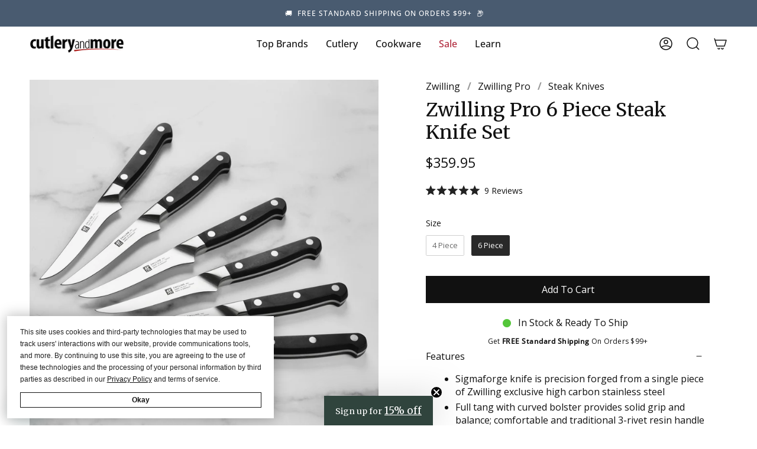

--- FILE ---
content_type: text/html; charset=utf-8
request_url: https://cutleryandmore.com/products/zwilling-pro-steak-knife-set-35373?section_id=api-product-grid-item
body_size: 224
content:
<div id="shopify-section-api-product-grid-item" class="shopify-section">
<div data-api-content>
<div class="product-item large-up--one-quarter medium--one-quarter small--one-whole product-item--borderless product-item--centered product-item--outer-text  product-item--api-product-grid-item-" data-product-grid-item data-slide="||itemIndex||" data-slide-index="||itemIndex||">
  
  <div class="product-item__image" data-product-image>
    <a class="product-link" href="/products/zwilling-pro-steak-knife-set-35373" aria-label="Zwilling Pro 6 Piece Steak Knife Set" data-product-link="/products/zwilling-pro-steak-knife-set-35373"><div class="product-item__bg lazyload"
          data-product-image-default
          data-aos="img-in"
          data-aos-delay="||itemAosDelay||"
          data-aos-duration="800"
          data-aos-anchor="||itemAnimationAnchor||"
          data-aos-easing="ease-out-quart"
          data-bgset="//cutleryandmore.com/cdn/shop/products/DSC_0965.jpg?v=1741713463&width=180 180w 180h,//cutleryandmore.com/cdn/shop/products/DSC_0965.jpg?v=1741713463&width=360 360w 360h,//cutleryandmore.com/cdn/shop/products/DSC_0965.jpg?v=1741713463&width=540 540w 540h,//cutleryandmore.com/cdn/shop/products/DSC_0965.jpg?v=1741713463&width=720 720w 720h,//cutleryandmore.com/cdn/shop/products/DSC_0965.jpg?v=1741713463&width=900 900w 900h,//cutleryandmore.com/cdn/shop/products/DSC_0965.jpg?v=1741713463&width=1080 1080w 1080h,//cutleryandmore.com/cdn/shop/products/DSC_0965.jpg?v=1741713463&width=1296 1296w 1296h,//cutleryandmore.com/cdn/shop/products/DSC_0965.jpg?v=1741713463&width=1512 1512w 1512h,//cutleryandmore.com/cdn/shop/products/DSC_0965.jpg?v=1741713463&width=1728 1728w 1728h,//cutleryandmore.com/cdn/shop/products/DSC_0965.jpg?v=1741713463&width=1950 1950w 1950h,//cutleryandmore.com/cdn/shop/products/DSC_0965.jpg?v=1741713463&width=2100 2100w 2100h,//cutleryandmore.com/cdn/shop/products/DSC_0965.jpg?v=1741713463&width=2260 2260w 2260h,//cutleryandmore.com/cdn/shop/products/DSC_0965.jpg?v=1741713463&width=2450 2450w 2450h,//cutleryandmore.com/cdn/shop/products/DSC_0965.jpg?v=1741713463&width=2700 2700w 2700h,//cutleryandmore.com/cdn/shop/products/DSC_0965.jpg?v=1741713463 3000w 3000h">&nbsp;</div><noscript>
        <div class="product-item__bg no-js-image" style="background-image:url('//cutleryandmore.com/cdn/shop/products/DSC_0965_540x.jpg?v=1741713463'); background-size: contain; background-position: center center; background-repeat: no-repeat;"></div>
      </noscript></a>

    
  </div>

  <div class="product-information"
    data-aos="fade"
    data-aos-delay="||itemAosDelay||"
    data-aos-duration="800"
    data-aos-anchor="||itemAnimationAnchor||"
    data-product-information>
    <a class="product-link product-item__info" href="/products/zwilling-pro-steak-knife-set-35373" aria-label="Zwilling Pro 6 Piece Steak Knife Set" data-product-link="/products/zwilling-pro-steak-knife-set-35373"><p class="product-item__title">Zwilling Pro 6 Piece Steak Knife Set</p>

      <div class="product-item__price__holder"><div class="product-item__price" data-product-price><span class="price">
  
    <span class="new-price">
      
$359.95
</span>
    
  
</span>

        </div>
      </div></a>
  </div>
</div></div></div>

--- FILE ---
content_type: text/javascript; charset=utf-8
request_url: https://cutleryandmore.com/products/zwilling-pro-steak-knife-set-35373.js
body_size: 678
content:
{"id":7548036120830,"title":"Zwilling Pro 6 Piece Steak Knife Set","handle":"zwilling-pro-steak-knife-set-35373","description":"\u003cul\u003e\n\u003cli\u003eSigmaforge knife is precision forged from a single piece of Zwilling exclusive high carbon stainless steel\u003c\/li\u003e\n\u003cli\u003eFull tang with curved bolster provides solid grip and balance; comfortable and traditional 3-rivet resin handle\u003c\/li\u003e\n\u003cli\u003e57 Rockwell Hardness; 15° blade angle delivers outstanding cutting performance\u003c\/li\u003e\n\u003cli\u003eFriodur ice-hardened blades are remarkably sharp, stay sharper longer and highly corrosion resistant\u003c\/li\u003e\n\u003cli\u003eMade in Germany with a lifetime warranty\u003c\/li\u003e\n\u003c\/ul\u003e","published_at":"2022-02-03T13:30:21-06:00","created_at":"2022-02-03T13:30:21-06:00","vendor":"Zwilling","type":"Steak Knives","tags":["BBQ Knives","Coupon - Select Items","Coupon - Welcome","Cutlery","DE","Discontinued","Forged","German","Handle: Western","Henckles","Henkels","J.A. Henckels","Knives","Made in Germany","Steak Knife Sets","Thanksgiving","Zwilling","Zwilling Pro"],"price":35995,"price_min":35995,"price_max":35995,"available":true,"price_varies":false,"compare_at_price":null,"compare_at_price_min":0,"compare_at_price_max":0,"compare_at_price_varies":false,"variants":[{"id":42407264518398,"title":"Default Title","option1":"Default Title","option2":null,"option3":null,"sku":"35373","requires_shipping":true,"taxable":true,"featured_image":null,"available":true,"name":"Zwilling Pro 6 Piece Steak Knife Set","public_title":null,"options":["Default Title"],"price":35995,"weight":612,"compare_at_price":null,"inventory_management":"shopify","barcode":"035886381974","quantity_rule":{"min":1,"max":null,"increment":1},"quantity_price_breaks":[],"requires_selling_plan":false,"selling_plan_allocations":[]}],"images":["\/\/cdn.shopify.com\/s\/files\/1\/0614\/2158\/4638\/products\/DSC_0965.jpg?v=1741713463","\/\/cdn.shopify.com\/s\/files\/1\/0614\/2158\/4638\/products\/DSC_0959.jpg?v=1741713463","\/\/cdn.shopify.com\/s\/files\/1\/0614\/2158\/4638\/products\/DSC_0961.jpg?v=1741713463","\/\/cdn.shopify.com\/s\/files\/1\/0614\/2158\/4638\/products\/35373.jpg?v=1741713463","\/\/cdn.shopify.com\/s\/files\/1\/0614\/2158\/4638\/products\/DSC_0964.jpg?v=1651784586","\/\/cdn.shopify.com\/s\/files\/1\/0614\/2158\/4638\/products\/750031430_2715d199-39f3-4ce0-94bc-3007c25015a6.jpg?v=1651784559","\/\/cdn.shopify.com\/s\/files\/1\/0614\/2158\/4638\/products\/DSC_0890_d4550cfe-4939-426b-972a-f770b8e50255.jpg?v=1651784583"],"featured_image":"\/\/cdn.shopify.com\/s\/files\/1\/0614\/2158\/4638\/products\/DSC_0965.jpg?v=1741713463","options":[{"name":"Title","position":1,"values":["Default Title"]}],"url":"\/products\/zwilling-pro-steak-knife-set-35373","media":[{"alt":null,"id":29852034105598,"position":1,"preview_image":{"aspect_ratio":1.0,"height":3000,"width":3000,"src":"https:\/\/cdn.shopify.com\/s\/files\/1\/0614\/2158\/4638\/products\/DSC_0965.jpg?v=1741713463"},"aspect_ratio":1.0,"height":3000,"media_type":"image","src":"https:\/\/cdn.shopify.com\/s\/files\/1\/0614\/2158\/4638\/products\/DSC_0965.jpg?v=1741713463","width":3000},{"alt":null,"id":29852034007294,"position":2,"preview_image":{"aspect_ratio":1.0,"height":3000,"width":3000,"src":"https:\/\/cdn.shopify.com\/s\/files\/1\/0614\/2158\/4638\/products\/DSC_0959.jpg?v=1741713463"},"aspect_ratio":1.0,"height":3000,"media_type":"image","src":"https:\/\/cdn.shopify.com\/s\/files\/1\/0614\/2158\/4638\/products\/DSC_0959.jpg?v=1741713463","width":3000},{"alt":null,"id":29852034040062,"position":3,"preview_image":{"aspect_ratio":1.0,"height":3000,"width":3000,"src":"https:\/\/cdn.shopify.com\/s\/files\/1\/0614\/2158\/4638\/products\/DSC_0961.jpg?v=1741713463"},"aspect_ratio":1.0,"height":3000,"media_type":"image","src":"https:\/\/cdn.shopify.com\/s\/files\/1\/0614\/2158\/4638\/products\/DSC_0961.jpg?v=1741713463","width":3000},{"alt":null,"id":29213289185534,"position":4,"preview_image":{"aspect_ratio":1.0,"height":3000,"width":3000,"src":"https:\/\/cdn.shopify.com\/s\/files\/1\/0614\/2158\/4638\/products\/35373.jpg?v=1741713463"},"aspect_ratio":1.0,"height":3000,"media_type":"image","src":"https:\/\/cdn.shopify.com\/s\/files\/1\/0614\/2158\/4638\/products\/35373.jpg?v=1741713463","width":3000},{"alt":null,"id":29852034072830,"position":5,"preview_image":{"aspect_ratio":1.0,"height":3000,"width":3000,"src":"https:\/\/cdn.shopify.com\/s\/files\/1\/0614\/2158\/4638\/products\/DSC_0964.jpg?v=1651784586"},"aspect_ratio":1.0,"height":3000,"media_type":"image","src":"https:\/\/cdn.shopify.com\/s\/files\/1\/0614\/2158\/4638\/products\/DSC_0964.jpg?v=1651784586","width":3000},{"alt":null,"id":29852034269438,"position":6,"preview_image":{"aspect_ratio":1.0,"height":3000,"width":3000,"src":"https:\/\/cdn.shopify.com\/s\/files\/1\/0614\/2158\/4638\/products\/750031430_2715d199-39f3-4ce0-94bc-3007c25015a6.jpg?v=1651784559"},"aspect_ratio":1.0,"height":3000,"media_type":"image","src":"https:\/\/cdn.shopify.com\/s\/files\/1\/0614\/2158\/4638\/products\/750031430_2715d199-39f3-4ce0-94bc-3007c25015a6.jpg?v=1651784559","width":3000},{"alt":null,"id":29852035383550,"position":7,"preview_image":{"aspect_ratio":1.0,"height":3000,"width":3000,"src":"https:\/\/cdn.shopify.com\/s\/files\/1\/0614\/2158\/4638\/products\/DSC_0890_d4550cfe-4939-426b-972a-f770b8e50255.jpg?v=1651784583"},"aspect_ratio":1.0,"height":3000,"media_type":"image","src":"https:\/\/cdn.shopify.com\/s\/files\/1\/0614\/2158\/4638\/products\/DSC_0890_d4550cfe-4939-426b-972a-f770b8e50255.jpg?v=1651784583","width":3000}],"requires_selling_plan":false,"selling_plan_groups":[]}